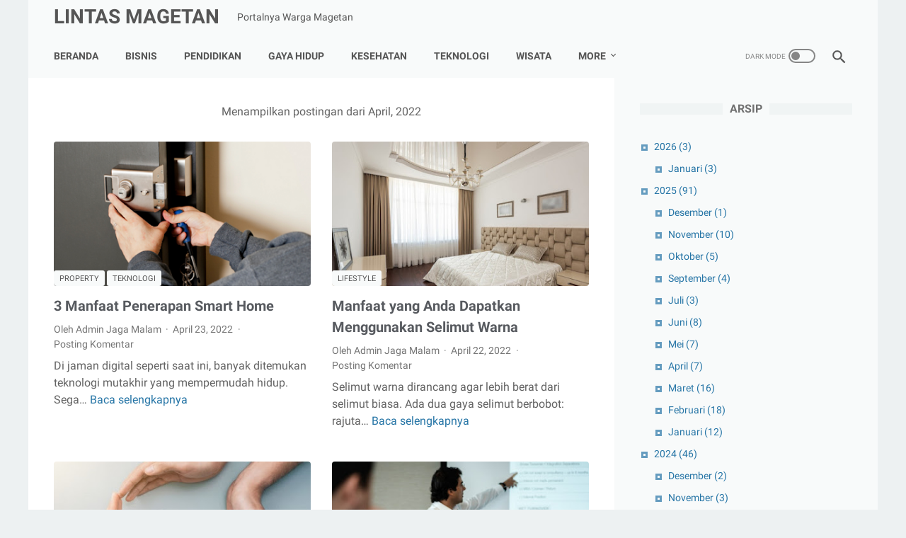

--- FILE ---
content_type: text/plain
request_url: https://www.google-analytics.com/j/collect?v=1&_v=j102&a=1607561549&t=pageview&_s=1&dl=https%3A%2F%2Fwww.lintasmagetan.com%2F2022%2F04%2F&ul=en-us%40posix&dt=April%202022%20-%20Lintas%20Magetan&sr=1280x720&vp=1280x720&_u=IEBAAEABAAAAACAAI~&jid=1529360105&gjid=187460384&cid=18798534.1768913290&tid=UA-99129109-32&_gid=2014665249.1768913290&_r=1&_slc=1&z=74326368
body_size: -452
content:
2,cG-0PG6W43KBW